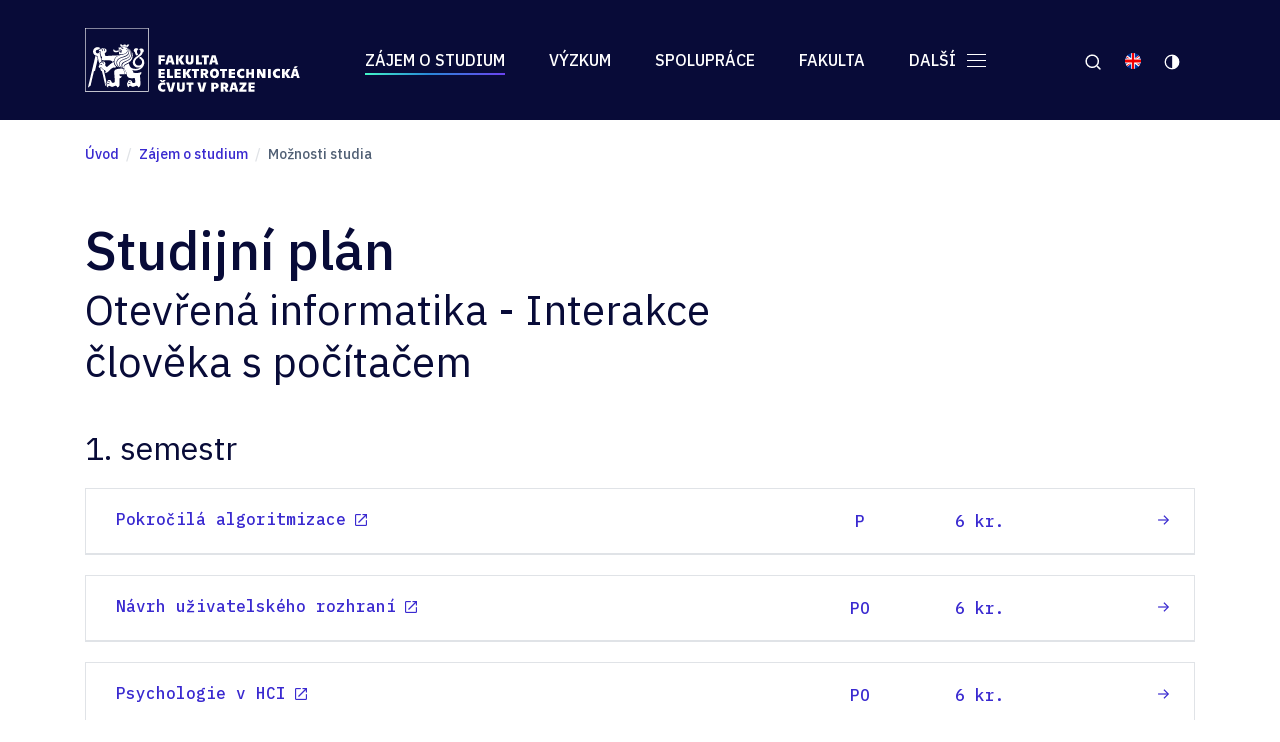

--- FILE ---
content_type: text/html; charset=UTF-8
request_url: https://fel.cvut.cz/cs/uchazeci/moznosti-studia/studijni-programy/studijni-plany/27371-otevrena-informatika-interakce-cloveka-s-pocitacem
body_size: 7940
content:
<!DOCTYPE html>
<!--[if lt IE 8 ]><html lang="cs" class="no-js ie ie7"> <![endif]-->
<!--[if lt IE 9 ]><html lang="cs" class="no-js ie ie8"> <![endif]-->
<!--[if lt IE 10 ]><html lang="cs" class="no-js ie ie9"> <![endif]-->
<!--[if (gte IE 10)|!(IE)]><!--><html lang="cs" class="no-js"> <!--<![endif]-->
	<head>
		<!-- META -->
																											
																													
	<title>Otevřená informatika - Interakce člověka s počítačem - FEL ČVUT</title>
	<meta name="viewport" content="width=device-width,initial-scale=1" />
<meta http-equiv="Content-Type" content="text/html; charset=utf-8" />
<meta http-equiv="x-ua-compatible" content="ie=edge" />
<meta name="author" content="portadesign.cz" />
<meta name="description" content="" />
<meta property="twitter:card" content="summary_large_image" />
<meta property="og:url" content="http://fel.cvut.cz/cs/uchazeci/moznosti-studia/studijni-programy/studijni-plany/27371-otevrena-informatika-interakce-cloveka-s-pocitacem" />
<meta property="og:title" content="Otevřená informatika - Interakce člověka s počítačem" />
<meta property="twitter:title" content="Otevřená informatika - Interakce člověka s počítačem" />


	

		<!-- Font -->
		<link rel="preconnect" href="https://fonts.googleapis.com">
		<link rel="preconnect" href="https://fonts.gstatic.com" crossorigin>
		<link href="https://fonts.googleapis.com/css2?family=IBM+Plex+Mono:wght@400;500&family=IBM+Plex+Sans:ital,wght@0,400;0,500;0,600;1,400;1,500&display=swap&subset=latin-ext" rel="stylesheet">

		<!-- CSS -->
				<link rel="stylesheet" type="text/css" href="/cookie/ccstyles.min.css?v2024_2">

					<link rel="stylesheet" href="/build/styles.56a5f15c.css">

					
		<link rel="apple-touch-icon" sizes="180x180" href="/favicon/apple-touch-icon.png">
<link rel="icon" type="image/png" sizes="32x32" href="/favicon/favicon-32x32.png">
<link rel="icon" type="image/png" sizes="16x16" href="/favicon/favicon-16x16.png">
<link rel="manifest" href="/favicon/site.webmanifest">
<link rel="mask-icon" href="/favicon/safari-pinned-tab.svg" color="#3a2ad0">
<link rel="shortcut icon" href="/favicon/favicon.ico">
<meta name="msapplication-TileColor" content="#3a2ad0">
<meta name="msapplication-config" content="/favicon/browserconfig.xml">
<meta name="theme-color" content="#3a2ad0">

	
<!-- Google Tag Manager -->
<script>
	window.dataLayer = window.dataLayer || [];

	function gtag() {
        window.dataLayer.push(arguments);
    }

    gtag('consent', 'default', {
        'ad_storage': 'denied',
        'analytics_storage': 'denied',
        'ad_user_data': 'denied',
        'ad_personalization': 'denied',
        'personalization_storage': 'denied',
        'wait_for_update': 1000
    });
</script>

<script>(function(w,d,s,l,i){w[l]=w[l]||[];w[l].push({'gtm.start':
			new Date().getTime(),event:'gtm.js'});var f=d.getElementsByTagName(s)[0],
		j=d.createElement(s),dl=l!='dataLayer'?'&l='+l:'';j.async=true;j.src=
		'https://www.googletagmanager.com/gtm.js?id='+i+dl;f.parentNode.insertBefore(j,f);
	})(window,document,'script','dataLayer','GTM-KF3974P');</script>
<!-- End Google Tag Manager -->
</head>
		<body class="responsibility-wrap">


<!-- Google Tag Manager (noscript) -->
<noscript>
	<iframe role="none" src="https://www.googletagmanager.com/ns.html?id=GTM-KF3974P" height="0" width="0" style="display:none;visibility:hidden"></iframe>
</noscript>
<!-- End Google Tag Manager (noscript) -->

		<script src="/color-theme/color-theme.js"></script>

		<div id="flash-messages">
			
		</div>

		<header class="header">
	<div class="container">
		<div class="row">
			<div class="col-12 header__col">
				<div class="menu-trigger">
				Menu
					<div class="hamburger hamburger--squeeze">
						<div class="hamburger__box">
							<div class="hamburger__inner"></div>
						</div>
					</div>
				</div>
				<a href="/cs" class="header-logo desktop-hidden" title="Úvod" target="_self">
					<img src="/static/images/felcvut-logo-cs.svg" class="header-logo__img header-logo__img--cs" alt="FEL ČVUT logo">
				</a>

				<div class="mobile-nav">
					<div class="header__inner mobile-nav__inner">
						<a href="/cs" class="header-logo mobile-hidden" title="Úvod" target="_self">
							<img src="/static/images/felcvut-logo-cs.svg" class="header-logo__img header-logo__img--cs" alt="FEL ČVUT logo">
						</a>
						<nav class="main-nav" role="navigation">
							<ul class="main-nav__list">
																																																																																																			<li class="main-nav__item dropdown dropdown--main dropdown--full dropdown--big">
											<a class="main-nav__link main-nav__link--active dropdown__trig" href="javascript:void(0);" title="Zájem o studium" target="_self" data-dropdown="menu-31">
												Zájem o studium
											</a>

											<div class="dropdown__menu" id="menu-31">
																									<div class="dropdown__inner">
																													<div class="dropdown__cols">
																																																		<div class="dropdown__col">
																		<div class="dropdown-nav">
																			<a class="dropdown-nav__title" href="/cs/uchazeci/moznosti-studia" title="Možnosti studia" target="_self">
																				Možnosti studia
																			</a>
																																							<ul class="dropdown-nav__list">
																																																																																								<li class="dropdown-nav__item">
																								<a class="dropdown-nav__link" href="/cs/uchazeci/moznosti-studia/bakalarske-studium" title="Bakalářské studium" target="_self">
																									Bakalářské studium
																								</a>
																							</li>
																																																																																																														<li class="dropdown-nav__item">
																								<a class="dropdown-nav__link" href="/cs/uchazeci/moznosti-studia/magisterske-studium" title="Magisterské studium" target="_self">
																									Magisterské studium
																								</a>
																							</li>
																																																																																																														<li class="dropdown-nav__item">
																								<a class="dropdown-nav__link" href="/cs/uchazeci/moznosti-studia/doktorske-studium" title="Doktorské studium" target="_self">
																									Doktorské studium
																								</a>
																							</li>
																																																																																																														<li class="dropdown-nav__item">
																								<a class="dropdown-nav__link" href="/cs/uchazeci/moznosti-studia/celozivotni-vzdelavani" title="Celoživotní vzdělávání" target="_self">
																									Celoživotní vzdělávání
																								</a>
																							</li>
																																																																																																														<li class="dropdown-nav__item">
																								<a class="dropdown-nav__link" href="/cs/uchazeci/moznosti-studia/prestup-na-fel" title="Přestup na FEL" target="_blank">
																									Přestup na FEL
																								</a>
																							</li>
																																																															</ul>
																																					</div>
																	</div>
																																																		<div class="dropdown__col">
																		<div class="dropdown-nav">
																			<a class="dropdown-nav__title" href="/cs/uchazeci/prijimaci-rizeni" title="Přijímací řízení" target="_self">
																				Přijímací řízení
																			</a>
																																							<ul class="dropdown-nav__list">
																																																																																								<li class="dropdown-nav__item">
																								<a class="dropdown-nav__link" href="/cs/uchazeci/prijimaci-rizeni/prijimaci-rizeni-krok-za-krokem" title="Jak se přihlásit" target="_self">
																									Jak se přihlásit
																								</a>
																							</li>
																																																																																																														<li class="dropdown-nav__item">
																								<a class="dropdown-nav__link" href="/cs/uchazeci/prijimaci-rizeni/podminky-prijeti" title="Podmínky přijetí" target="_self">
																									Podmínky přijetí
																								</a>
																							</li>
																																																																																																														<li class="dropdown-nav__item">
																								<a class="dropdown-nav__link" href="/cs/uchazeci/prijimaci-rizeni/prijimaci-zkouska" title="Přijímací zkouška" target="_self">
																									Přijímací zkouška
																								</a>
																							</li>
																																																																																																														<li class="dropdown-nav__item">
																								<a class="dropdown-nav__link" href="/cs/uchazeci/prijimaci-rizeni/pripravne-kurzy" title="Přípravné kurzy a materiály" target="_self">
																									Přípravné kurzy a materiály
																								</a>
																							</li>
																																																																																																														<li class="dropdown-nav__item">
																								<a class="dropdown-nav__link" href="/cs/uchazeci/prijimaci-rizeni/podat-prihlasku" title="Podat přihlášku" target="_blank">
																									Podat přihlášku
																								</a>
																							</li>
																																																																																																														<li class="dropdown-nav__item">
																								<a class="dropdown-nav__link" href="/cs/uchazeci/prijimaci-rizeni/mimoradna-motivacni-stipendia" title="Motivační stipendia" target="_self">
																									Motivační stipendia
																								</a>
																							</li>
																																																																																																														<li class="dropdown-nav__item">
																								<a class="dropdown-nav__link" href="/cs/uchazeci/prijimaci-rizeni/kontakt" title="Kontakt" target="_self">
																									Kontakt
																								</a>
																							</li>
																																																															</ul>
																																					</div>
																	</div>
																																																		<div class="dropdown__col">
																		<div class="dropdown-nav">
																			<a class="dropdown-nav__title" href="/cs/uchazeci/zivot-na-fel" title="Život na FEL" target="_self">
																				Život na FEL
																			</a>
																																							<ul class="dropdown-nav__list">
																																																																																								<li class="dropdown-nav__item">
																								<a class="dropdown-nav__link" href="/cs/uchazeci/zivot-na-fel/proc-studovat-fel" title="Proč studovat FEL" target="_self">
																									Proč studovat FEL
																								</a>
																							</li>
																																																																																																														<li class="dropdown-nav__item">
																								<a class="dropdown-nav__link" href="/cs/uchazeci/zivot-na-fel/pruvodce-prvakem" title="Průvodce prvákem" target="_self">
																									Průvodce prvákem
																								</a>
																							</li>
																																																																																																														<li class="dropdown-nav__item">
																								<a class="dropdown-nav__link" href="/cs/uchazeci/zivot-na-fel/pribehy-studentu" title="Studentské a absolventské příběhy" target="_self">
																									Studentské a absolventské příběhy
																								</a>
																							</li>
																																																																																																														<li class="dropdown-nav__item">
																								<a class="dropdown-nav__link" href="/cs/uchazeci/zivot-na-fel/video-prednasky" title="Video přednášky" target="_self">
																									Video přednášky
																								</a>
																							</li>
																																																																																																														<li class="dropdown-nav__item">
																								<a class="dropdown-nav__link" href="/cs/uchazeci/zivot-na-fel/studentske-spolky" title="Studentské spolky" target="_self">
																									Studentské spolky
																								</a>
																							</li>
																																																																																																														<li class="dropdown-nav__item">
																								<a class="dropdown-nav__link" href="/cs/uchazeci/zivot-na-fel/studium-se-specifickymi-potrebami" title="Studium se specifickými potřebami" target="_self">
																									Studium se specifickými potřebami
																								</a>
																							</li>
																																																															</ul>
																																					</div>
																	</div>
																																																		<div class="dropdown__col">
																		<div class="dropdown-nav">
																			<a class="dropdown-nav__title" href="/cs/uchazeci/akce" title="Akce" target="_self">
																				Akce
																			</a>
																																							<ul class="dropdown-nav__list">
																																																																																								<li class="dropdown-nav__item">
																								<a class="dropdown-nav__link" href="/cs/uchazeci/akce/dny-otevrenych-dveri" title="Dny otevřených dveří - bakalářské studium" target="_self">
																									Dny otevřených dveří - bakalářské studium
																								</a>
																							</li>
																																																																																																														<li class="dropdown-nav__item">
																								<a class="dropdown-nav__link" href="/cs/uchazeci/akce/den-otevrenych-dveri-magistersky" title="Dny otevřených dveří - magisterské studium" target="_self">
																									Dny otevřených dveří - magisterské studium
																								</a>
																							</li>
																																																																																																														<li class="dropdown-nav__item">
																								<a class="dropdown-nav__link" href="/cs/uchazeci/akce/dny-otevrenych-dveri-doktorske-studium" title="Dny otevřených dveří - doktorské studium" target="_self">
																									Dny otevřených dveří - doktorské studium
																								</a>
																							</li>
																																																																																																														<li class="dropdown-nav__item">
																								<a class="dropdown-nav__link" href="/cs/uchazeci/akce/souteze-a-olympiady" title="Soutěže a olympiády" target="_self">
																									Soutěže a olympiády
																								</a>
																							</li>
																																																															</ul>
																																					</div>
																	</div>
																															</div>
																											</div>
																																																		<div class="dropdown__foot">
														<a href="/cs/uchazeci" class="dropdown__foot-link" title="Vše pro uchazeče a uchazečky" target="_self">
															Vše pro uchazeče a uchazečky
														</a>
													</div>
																							</div>
										</li>
																																																	<li class="main-nav__item dropdown dropdown--main">
											<a class="main-nav__link dropdown__trig" href="javascript:void(0);" title="Výzkum" target="_self" data-dropdown="menu-32">
												Výzkum
											</a>

											<div class="dropdown__menu" id="menu-32">
																									<div class="dropdown__inner">
																													<div class="dropdown-nav">
																<ul class="dropdown-nav__list">
																																																																								<li class="dropdown-nav__item">
																				<a class="dropdown-nav__link" href="/cs/vyzkum/temata-vyzkumu" title="Témata výzkumu" target="_self">
																					Témata výzkumu
																				</a>
																			</li>
																																																																																										<li class="dropdown-nav__item">
																				<a class="dropdown-nav__link" href="/cs/vyzkum/vyzkumne-skupiny-a-laboratore" title="Výzkumné skupiny a laboratoře" target="_self">
																					Výzkumné skupiny a laboratoře
																				</a>
																			</li>
																																																																																										<li class="dropdown-nav__item">
																				<a class="dropdown-nav__link" href="/cs/vyzkum/vyzkumne-uspechy-a-oceneni" title="Naše úspěchy" target="_self">
																					Naše úspěchy
																				</a>
																			</li>
																																																																																										<li class="dropdown-nav__item">
																				<a class="dropdown-nav__link" href="/cs/vyzkum/videoprohlidky-laboratori" title="Videoprohlídky laboratoří" target="_self">
																					Videoprohlídky laboratoří
																				</a>
																			</li>
																																																																																										<li class="dropdown-nav__item">
																				<a class="dropdown-nav__link" href="/cs/vyzkum/doktorske-studium" title="Doktorské studium" target="_self">
																					Doktorské studium
																				</a>
																			</li>
																																																			</ul>
															</div>
																											</div>
																																																		<div class="dropdown__foot">
														<a href="/cs/vyzkum" class="dropdown__foot-link" title="Vše o výzkumu" target="_self">
															Vše o výzkumu
														</a>
													</div>
																							</div>
										</li>
																																																	<li class="main-nav__item dropdown dropdown--main">
											<a class="main-nav__link dropdown__trig" href="javascript:void(0);" title="Spolupráce" target="_self" data-dropdown="menu-33">
												Spolupráce
											</a>

											<div class="dropdown__menu" id="menu-33">
																									<div class="dropdown__inner">
																													<div class="dropdown-nav">
																<ul class="dropdown-nav__list">
																																																																								<li class="dropdown-nav__item">
																				<a class="dropdown-nav__link" href="/cs/spoluprace/pro-firmy" title="Pro firmy" target="_self">
																					Pro firmy
																				</a>
																			</li>
																																																																																										<li class="dropdown-nav__item">
																				<a class="dropdown-nav__link" href="/cs/spoluprace/pro-studujici" title="Pro studenty a studentky" target="_self">
																					Pro studenty a studentky
																				</a>
																			</li>
																																																																																										<li class="dropdown-nav__item">
																				<a class="dropdown-nav__link" href="/cs/spoluprace/fakultni-skoly" title="Fakultní střední školy" target="_self">
																					Fakultní střední školy
																				</a>
																			</li>
																																																																																																								</ul>
															</div>
																											</div>
																																																		<div class="dropdown__foot">
														<a href="/cs/spoluprace" class="dropdown__foot-link" title="Vše o spolupráci" target="_self">
															Vše o spolupráci
														</a>
													</div>
																							</div>
										</li>
																																																	<li class="main-nav__item dropdown dropdown--main dropdown--last">
											<a class="main-nav__link dropdown__trig" href="javascript:void(0);" title="Fakulta" target="_self" data-dropdown="menu-34">
												Fakulta
											</a>

											<div class="dropdown__menu" id="menu-34">
																									<div class="dropdown__inner">
																													<div class="dropdown-nav">
																<ul class="dropdown-nav__list">
																																																																								<li class="dropdown-nav__item">
																				<a class="dropdown-nav__link" href="/cs/fakulta/o-fakulte" title="O fakultě" target="_self">
																					O fakultě
																				</a>
																			</li>
																																																																																										<li class="dropdown-nav__item">
																				<a class="dropdown-nav__link" href="/cs/fakulta/lide" title="Lidé" target="_self">
																					Lidé
																				</a>
																			</li>
																																																																																										<li class="dropdown-nav__item">
																				<a class="dropdown-nav__link" href="/cs/fakulta/katedry" title="Katedry" target="_self">
																					Katedry
																				</a>
																			</li>
																																																																																										<li class="dropdown-nav__item">
																				<a class="dropdown-nav__link" href="/cs/fakulta/struktura-fakulty" title="Organizační struktura" target="_self">
																					Organizační struktura
																				</a>
																			</li>
																																																																																										<li class="dropdown-nav__item">
																				<a class="dropdown-nav__link" href="/cs/fakulta/informacni-deska" title="Informační deska" target="_self">
																					Informační deska
																				</a>
																			</li>
																																																																																										<li class="dropdown-nav__item">
																				<a class="dropdown-nav__link" href="/cs/fakulta/kariera" title="Kariéra" target="_self">
																					Kariéra
																				</a>
																			</li>
																																																																																										<li class="dropdown-nav__item">
																				<a class="dropdown-nav__link" href="/cs/fakulta/ombudsmanka" title="Ombudsmanka" target="_self">
																					Ombudsmanka
																				</a>
																			</li>
																																																																																										<li class="dropdown-nav__item">
																				<a class="dropdown-nav__link" href="/cs/fakulta/rovne-prilezitosti" title="Rovné příležitosti" target="_self">
																					Rovné příležitosti
																				</a>
																			</li>
																																																																																										<li class="dropdown-nav__item">
																				<a class="dropdown-nav__link" href="/cs/fakulta/kontakty" title="Kontakty" target="_self">
																					Kontakty
																				</a>
																			</li>
																																																																																										<li class="dropdown-nav__item">
																				<a class="dropdown-nav__link" href="/cs/fakulta/mapa-mistnosti-a-uceben" title="Mapa místností a učeben" target="_self">
																					Mapa místností a učeben
																				</a>
																			</li>
																																																			</ul>
															</div>
																											</div>
																																																		<div class="dropdown__foot">
														<a href="/cs/fakulta" class="dropdown__foot-link" title="Vše o fakultě" target="_self">
															Vše o fakultě
														</a>
													</div>
																							</div>
										</li>
																			
																			<li class="main-nav__item dropdown dropdown--service">
											<a href="javascript:void(0);" class="service-nav__link dropdown__trig" title="Menu" target="_self" data-dropdown="servisni-menu">
												Další
												<div class="hamburger hamburger--squeeze">
													<div class="hamburger__box">
														<div class="hamburger__inner"></div>
													</div>
												</div>
											</a>

											<div class="dropdown__menu" id="servisni-menu">
												<div class="dropdown__inner">
													<div class="dropdown__cols">
																																												<div class="dropdown__col">
																<div class="dropdown-nav">
																	<a class="dropdown-nav__title" href="/cs/aktualne" title="Aktuálně" target="_self">
																		Aktuálně
																	</a>
																																			<ul class="dropdown-nav__list">
																																																											<li class="dropdown-nav__item">
																					<a class="dropdown-nav__link" href="/cs/aktualne/novinky" title="Novinky" target="_self">
																						Novinky
																					</a>
																				</li>
																																																											<li class="dropdown-nav__item">
																					<a class="dropdown-nav__link" href="/cs/aktualne/akce" title="Akce" target="_self">
																						Akce
																					</a>
																				</li>
																																																											<li class="dropdown-nav__item">
																					<a class="dropdown-nav__link" href="/cs/aktualne/mediateka" title="Fotogalerie" target="_self">
																						Fotogalerie
																					</a>
																				</li>
																																					</ul>
																																	</div>
															</div>
																																												<div class="dropdown__col">
																<div class="dropdown-nav">
																	<a class="dropdown-nav__title" href="/cs/informacni-servis" title="Informační servis" target="_self">
																		Informační servis
																	</a>
																																			<ul class="dropdown-nav__list">
																																																											<li class="dropdown-nav__item">
																					<a class="dropdown-nav__link" href="/cs/informacni-servis/pro-media" title="Pro média" target="_self">
																						Pro média
																					</a>
																				</li>
																																																											<li class="dropdown-nav__item">
																					<a class="dropdown-nav__link" href="/cs/informacni-servis/pro-vyucujici" title="Pro zaměstnance" target="_blank">
																						Pro zaměstnance
																					</a>
																				</li>
																																																											<li class="dropdown-nav__item">
																					<a class="dropdown-nav__link" href="/cs/informacni-servis/pro-studujici" title="Pro studující" target="_blank">
																						Pro studující
																					</a>
																				</li>
																																																											<li class="dropdown-nav__item">
																					<a class="dropdown-nav__link" href="/cs/informacni-servis/pro-absolventy" title="Pro absolventy" target="_blank">
																						Pro absolventy
																					</a>
																				</li>
																																					</ul>
																																	</div>
															</div>
																											</div>
												</div>
											</div>
										</li>
									
																							</ul>
						</nav>
						<nav class="service-nav">
							<ul class="service-nav__list">
								<li class="service-nav__item dropdown dropdown--search">
									<a href="javascript:void(0);" class="service-nav__link dropdown__trig search-trigger" title="Hledat" target="_self" data-dropdown="hledat">
										<div class="dropdown__trig-icon">
											<svg class="icon icon-search">
												<use xlink:href="/static/svg/svg-sprite.svg#icon-search" />
											</svg>
										</div>
									</a>
								</li>
								
				
															
									<li class="service-nav__item">
						<a href="/en/admissions/study-options/study-programs/study-plans/27371-open-informatics-human-computer-interaction" class="service-nav__link" title="EN" target="_self">
							<img src="/static/svg/en.svg" alt="EN" class="icon icon-flag">
						</a>
					</li>
				
						
										<li class="service-nav__item dropdown dropdown--service dropdown--color-theme mobile-hidden">
		<a href="#" class="service-nav__link color-theme__trig dropdown__trig" title="label_color_theme" target="_self" data-dropdown="barevny-rezim">
			<div class="dropdown__trig-icon">
				<svg class="icon icon-auto">
					<use xlink:href="/static/svg/svg-sprite.svg#icon-auto" />
				</svg>
			</div>
		</a>

		<div class="dropdown__menu" id="barevny-rezim">
			<div class="dropdown__inner">
				<div class="dropdown-nav">
					<ul class="dropdown-nav__list">
						<li class="dropdown-nav__item">
							<a href="#" class="dropdown-nav__link color-theme-switch color-theme__switch" data-theme="theme-dark" title="Tmavý režim" target="_self">
								Tmavý režim
							</a>
						</li>
						<li class="dropdown-nav__item">
							<a href="#" class="dropdown-nav__link color-theme-switch color-theme__switch" data-theme="theme-light" title="Světlý režim" target="_self">
								Světlý režim
							</a>
						</li>
						<li class="dropdown-nav__item">
							<a href="#" class="dropdown-nav__link color-theme-switch color-theme__switch" data-theme="theme-auto" title="Dle sytému" target="_self">
								Dle sytému
							</a>
						</li>
					</ul>
				</div>
			</div>
		</div>
	</li>
							</ul>
						</nav>

						<div class="mobile-nav__search desktop-hidden">
															


<form method="get" class="form--std" data-persist="data-persist" id="search-form" action="/cs/vysledky-vyhledavani">

			<div class="form-cell form-search">
		<div class="form-search__input-wrap">
			<input type="text" id="query-mobile" name="query" class="form-input form-search__input" aria-label="label_search_query" />
			<button type="submit" class="form-search__btn form-btn">
				<svg class="icon icon-search">
					<use xlink:href="/static/svg/svg-sprite.svg#icon-search" />
				</svg>
			</button>
		</div>
	</div>

</form>													</div>

						<div class="mobile-nav__social social-nav social-nav--header desktop-hidden">
							<ul class="social-nav__list">
																																												<li class="social-nav__item">
											<a href="https://twitter.com/cvutfel?lang=cs" class="social-nav__link" title="Twitter" target="_blank">
												<svg class="icon icon-twitter">
													<use xlink:href="/static/svg/svg-sprite-contact.svg#icon-twitter" />
												</svg>
											</a>
										</li>
																			<li class="social-nav__item">
											<a href="https://www.facebook.com/CVUTFEL/" class="social-nav__link" title="Facebook" target="_blank">
												<svg class="icon icon-facebook">
													<use xlink:href="/static/svg/svg-sprite-contact.svg#icon-facebook" />
												</svg>
											</a>
										</li>
																			<li class="social-nav__item">
											<a href="https://www.instagram.com/cvutfelpraha/" class="social-nav__link" title="Instagram" target="_blank">
												<svg class="icon icon-instagram">
													<use xlink:href="/static/svg/svg-sprite-contact.svg#icon-instagram" />
												</svg>
											</a>
										</li>
																			<li class="social-nav__item">
											<a href="https://www.linkedin.com/school/cvutfel/" class="social-nav__link" title="LinkedIn" target="_blank">
												<svg class="icon icon-linkedin">
													<use xlink:href="/static/svg/svg-sprite-contact.svg#icon-linkedin" />
												</svg>
											</a>
										</li>
																			<li class="social-nav__item">
											<a href="https://www.youtube.com/user/CVUTFEL" class="social-nav__link" title="Youtube" target="_blank">
												<svg class="icon icon-youtube">
													<use xlink:href="/static/svg/svg-sprite-contact.svg#icon-youtube" />
												</svg>
											</a>
										</li>
																																</ul>
						</div>
					</div>
					
				
															
									<a href="/en/admissions/study-options/study-programs/study-plans/27371-open-informatics-human-computer-interaction" class="mobile-nav__lng desktop-hidden" title="EN" target="_self">
						<img src="/static/svg/en.svg" alt="EN" class="icon icon-flag">
					</a>
				
						
							<a href="#" class="mobile-nav__color-theme color-theme__trig dropdown__trig desktop-hidden" title="label_color_theme" target="_self" data-dropdown="barevny-rezim-mobil">
		<div class="dropdown__trig-icon">
			<svg class="icon icon-auto">
				<use xlink:href="/static/svg/svg-sprite.svg#icon-auto" />
			</svg>
		</div>
	</a>

	<div class="dropdown__menu mobile-nav__dropdown-menu" id="barevny-rezim-mobil">
		<div class="dropdown__inner">
			<div class="dropdown-nav">
				<ul class="dropdown-nav__list">
					<li class="dropdown-nav__item">
						<a href="#" class="dropdown-nav__link color-theme-switch color-theme__switch" data-theme="theme-dark" title="Tmavý režim" target="_self">
							Tmavý režim
						</a>
					</li>
					<li class="dropdown-nav__item">
						<a href="#" class="dropdown-nav__link color-theme-switch color-theme__switch" data-theme="theme-light" title="Světlý režim" target="_self">
							Světlý režim
						</a>
					</li>
					<li class="dropdown-nav__item">
						<a href="#" class="dropdown-nav__link color-theme-switch color-theme__switch" data-theme="theme-auto" title="Dle sytému" target="_self">
							Dle sytému
						</a>
					</li>
				</ul>
			</div>
		</div>
	</div>
				</div>
			</div>
		</div>
	</div>
	<div class="dropdown__menu dropdown__menu--search search-dropdown" id="hledat">
		<div class="container">
			<div class="row">
				<div class="col-12">
											


<form method="get" class="form--std" data-persist="data-persist" id="search-form" action="/cs/vysledky-vyhledavani">

	<div class="search search--header">
					<p class="search__title">Vyhledávání</p>
				<div class="search__inner">
			<input type="text" id="searchQuery" name="query" class="search__input" aria-label="label_search_query" />
			<button type="submit" id="submit-search-form" name="submit" class="btn search__btn">Hledat</button>
		</div>
	</div>

	
</form>									</div>
			</div>
		</div>
	</div>
</header>
		
													
				
																					<div class="breadcrumb">
		<div class="container">
			<div class="row">
				<div class="col-12">
					<ul class="breadcrumb__list">
																								
						
																					<li class="breadcrumb__item" itemprop="itemListElement" itemscope itemtype="https://schema.org/ListItem">
									<a class="breadcrumb__link" itemprop="item" href="/cs" title="Úvod" target="_self">
										<span itemprop="name">
											Úvod
										</span>
										<meta itemprop="position" content="1">
									</a>
								</li>
																												<li class="breadcrumb__item" itemprop="itemListElement" itemscope itemtype="https://schema.org/ListItem">
									<a class="breadcrumb__link" itemprop="item" href="/cs/uchazeci" title="Zájem o studium" target="_self">
										<span itemprop="name">
											Zájem o studium
										</span>
										<meta itemprop="position" content="2">
									</a>
								</li>
																												<li class="breadcrumb__item" itemprop="itemListElement" itemscope itemtype="https://schema.org/ListItem">
									<span itemprop="name">
										Možnosti studia
									</span>
									<meta itemprop="position" content="3">
								</li>
																		</ul>
				</div>
			</div>
		</div>
	</div>

				
		
<main class="content">
	<section class="block block--first block--last">
		<div class="container article">
			<div class="row">
				<div class="col-xl-8 col-lg-10">
					<div class="page-head">
						<p class="page-head__suptitle">
							Studijní plán
						</p>
						<h1 class="page-head__title text-light">
							Otevřená informatika - Interakce člověka s&nbsp;počítačem
						</h1>
					</div>
				</div>
			</div>
		</div>
		<div class="container article">

			
																									<div class="row article-row">
	<div class="col-12">
					<h2>1. semestr</h2>
				<div class="link-list">
																																															<div class="link link--small link--course">
	<a class="link__inner" href="http://bilakniha.cvut.cz/cs/predmet4684006.html" title="Pokročilá algoritmizace" target="_blank">
		<h3 class="link__title">Pokročilá algoritmizace</h3>
		<svg class="icon icon-arrow-right link__arrow-icon">
			<use xlink:href="/static/svg/svg-sprite.svg#icon-arrow-right"/>
		</svg>

															
		<div class="link__labels">
			<span class="link__label">
														P
																	</span>

			<span class="link__label">
				6 kr.
			</span>
		</div>

	
		
			</a>
</div>																																																																												<div class="link link--small link--course">
	<a class="link__inner" href="http://bilakniha.cvut.cz/cs/predmet4698506.html" title="Návrh uživatelského rozhraní" target="_blank">
		<h3 class="link__title">Návrh uživatelského rozhraní</h3>
		<svg class="icon icon-arrow-right link__arrow-icon">
			<use xlink:href="/static/svg/svg-sprite.svg#icon-arrow-right"/>
		</svg>

															
		<div class="link__labels">
			<span class="link__label">
														PO
																	</span>

			<span class="link__label">
				6 kr.
			</span>
		</div>

	
		
			</a>
</div>																																			<div class="link link--small link--course">
	<a class="link__inner" href="http://bilakniha.cvut.cz/cs/predmet5206106.html" title="Psychologie v HCI" target="_blank">
		<h3 class="link__title">Psychologie v&nbsp;HCI</h3>
		<svg class="icon icon-arrow-right link__arrow-icon">
			<use xlink:href="/static/svg/svg-sprite.svg#icon-arrow-right"/>
		</svg>

															
		<div class="link__labels">
			<span class="link__label">
														PO
																	</span>

			<span class="link__label">
				6 kr.
			</span>
		</div>

	
		
			</a>
</div>																																																																																			<div class="link link--small link--course">
	<a class="link__inner" href="http://bilakniha.cvut.cz/cs/predmet5267506.html" title="Bezpečnost práce v elektrotechnice pro magistry" target="_blank">
		<h3 class="link__title">Bezpečnost práce v&nbsp;elektrotechnice pro magistry</h3>
		<svg class="icon icon-arrow-right link__arrow-icon">
			<use xlink:href="/static/svg/svg-sprite.svg#icon-arrow-right"/>
		</svg>

															
		<div class="link__labels">
			<span class="link__label">
														P
																	</span>

			<span class="link__label">
				0 kr.
			</span>
		</div>

	
		
			</a>
</div>																																																																						<div class="link link--small link--course">
	<a class="link__inner" href="https://intranet.fel.cvut.cz/cz/education/volitelne-predmety.html" title="Volitelné odborné předměty" target="_blank">
		<h3 class="link__title">Volitelné odborné předměty</h3>
		<svg class="icon icon-arrow-right link__arrow-icon">
			<use xlink:href="/static/svg/svg-sprite.svg#icon-arrow-right"/>
		</svg>

																							<div class="link__labels">
				<span class="link__label">
																	V
																					</span>
				<span class="link__label">
					12 kr.
				</span>
			</div>
		
		
			</a>
</div>																											</div>
	</div>
</div>																				<div class="row article-row">
	<div class="col-12">
					<h2>2. semestr</h2>
				<div class="link-list">
																																															<div class="link link--small link--course">
	<a class="link__inner" href="http://bilakniha.cvut.cz/cs/predmet4670806.html" title="Kombinatorická optimalizace" target="_blank">
		<h3 class="link__title">Kombinatorická optimalizace</h3>
		<svg class="icon icon-arrow-right link__arrow-icon">
			<use xlink:href="/static/svg/svg-sprite.svg#icon-arrow-right"/>
		</svg>

															
		<div class="link__labels">
			<span class="link__label">
														P
																	</span>

			<span class="link__label">
				6 kr.
			</span>
		</div>

	
		
			</a>
</div>																																			<div class="link link--small link--course">
	<a class="link__inner" href="http://bilakniha.cvut.cz/cs/predmet4695106.html" title="Teorie algoritmů" target="_blank">
		<h3 class="link__title">Teorie algoritmů</h3>
		<svg class="icon icon-arrow-right link__arrow-icon">
			<use xlink:href="/static/svg/svg-sprite.svg#icon-arrow-right"/>
		</svg>

															
		<div class="link__labels">
			<span class="link__label">
														P
																	</span>

			<span class="link__label">
				6 kr.
			</span>
		</div>

	
		
			</a>
</div>																																																																												<div class="link link--small link--course">
	<a class="link__inner" href="http://bilakniha.cvut.cz/cs/predmet4700006.html" title="Prostorová tvorba" target="_blank">
		<h3 class="link__title">Prostorová tvorba</h3>
		<svg class="icon icon-arrow-right link__arrow-icon">
			<use xlink:href="/static/svg/svg-sprite.svg#icon-arrow-right"/>
		</svg>

															
		<div class="link__labels">
			<span class="link__label">
														PO
																	</span>

			<span class="link__label">
				6 kr.
			</span>
		</div>

	
		
			</a>
</div>																																			<div class="link link--small link--course">
	<a class="link__inner" href="http://bilakniha.cvut.cz/cs/predmet4699806.html" title="Vizualizace" target="_blank">
		<h3 class="link__title">Vizualizace</h3>
		<svg class="icon icon-arrow-right link__arrow-icon">
			<use xlink:href="/static/svg/svg-sprite.svg#icon-arrow-right"/>
		</svg>

															
		<div class="link__labels">
			<span class="link__label">
														PO
																	</span>

			<span class="link__label">
				6 kr.
			</span>
		</div>

	
		
			</a>
</div>																																																																																																		<div class="link link--small link--course">
	<a class="link__inner" href="https://intranet.fel.cvut.cz/cz/education/volitelne-predmety.html" title="Volitelné odborné předměty" target="_blank">
		<h3 class="link__title">Volitelné odborné předměty</h3>
		<svg class="icon icon-arrow-right link__arrow-icon">
			<use xlink:href="/static/svg/svg-sprite.svg#icon-arrow-right"/>
		</svg>

																							<div class="link__labels">
				<span class="link__label">
																	V
																					</span>
				<span class="link__label">
					6 kr.
				</span>
			</div>
		
		
			</a>
</div>																											</div>
	</div>
</div>																				<div class="row article-row">
	<div class="col-12">
					<h2>3. semestr</h2>
				<div class="link-list">
																																															<div class="link link--small link--course">
	<a class="link__inner" href="http://bilakniha.cvut.cz/cs/predmet4697506.html" title="Softwarový nebo výzkumný projekt" target="_blank">
		<h3 class="link__title">Softwarový nebo výzkumný projekt</h3>
		<svg class="icon icon-arrow-right link__arrow-icon">
			<use xlink:href="/static/svg/svg-sprite.svg#icon-arrow-right"/>
		</svg>

															
		<div class="link__labels">
			<span class="link__label">
														P
																	</span>

			<span class="link__label">
				6 kr.
			</span>
		</div>

	
		
			</a>
</div>																																																																												<div class="link link--small link--course">
	<a class="link__inner" href="http://bilakniha.cvut.cz/cs/predmet4702306.html" title="Statistická analýza dat" target="_blank">
		<h3 class="link__title">Statistická analýza dat</h3>
		<svg class="icon icon-arrow-right link__arrow-icon">
			<use xlink:href="/static/svg/svg-sprite.svg#icon-arrow-right"/>
		</svg>

															
		<div class="link__labels">
			<span class="link__label">
														PO
																	</span>

			<span class="link__label">
				6 kr.
			</span>
		</div>

	
		
			</a>
</div>																																			<div class="link link--small link--course">
	<a class="link__inner" href="http://bilakniha.cvut.cz/cs/predmet4701706.html" title="Zajištění kvality software" target="_blank">
		<h3 class="link__title">Zajištění kvality software</h3>
		<svg class="icon icon-arrow-right link__arrow-icon">
			<use xlink:href="/static/svg/svg-sprite.svg#icon-arrow-right"/>
		</svg>

															
		<div class="link__labels">
			<span class="link__label">
														PO
																	</span>

			<span class="link__label">
				6 kr.
			</span>
		</div>

	
		
			</a>
</div>																																																																																																		<div class="link link--small link--course">
	<a class="link__inner" href="https://intranet.fel.cvut.cz/cz/education/volitelne-predmety.html" title="Volitelné odborné předměty" target="_blank">
		<h3 class="link__title">Volitelné odborné předměty</h3>
		<svg class="icon icon-arrow-right link__arrow-icon">
			<use xlink:href="/static/svg/svg-sprite.svg#icon-arrow-right"/>
		</svg>

																							<div class="link__labels">
				<span class="link__label">
																	V
																					</span>
				<span class="link__label">
					12 kr.
				</span>
			</div>
		
		
			</a>
</div>																											</div>
	</div>
</div>																				<div class="row article-row">
	<div class="col-12">
					<h2>4. semestr</h2>
				<div class="link-list">
																																															<div class="link link--small link--course">
	<a class="link__inner" href="http://bilakniha.cvut.cz/cs/predmet4749806.html" title="Diplomová práce - Diploma Thesis" target="_blank">
		<h3 class="link__title">Diplomová práce - Diploma Thesis</h3>
		<svg class="icon icon-arrow-right link__arrow-icon">
			<use xlink:href="/static/svg/svg-sprite.svg#icon-arrow-right"/>
		</svg>

															
		<div class="link__labels">
			<span class="link__label">
														P
																	</span>

			<span class="link__label">
				25 kr.
			</span>
		</div>

	
		
			</a>
</div>																																																																																																																							<div class="link link--small link--course">
	<a class="link__inner" href="https://intranet.fel.cvut.cz/cz/education/volitelne-predmety.html" title="Volitelné odborné předměty" target="_blank">
		<h3 class="link__title">Volitelné odborné předměty</h3>
		<svg class="icon icon-arrow-right link__arrow-icon">
			<use xlink:href="/static/svg/svg-sprite.svg#icon-arrow-right"/>
		</svg>

																							<div class="link__labels">
				<span class="link__label">
																	V
																					</span>
				<span class="link__label">
					5 kr.
				</span>
			</div>
		
		
			</a>
</div>																											</div>
	</div>
</div>									
									</div>
	</section>
</main>



					
<div class="responsibility">
	<div class="container">
		<div class="row">
			<div class="col-12">
				<p class="responsibility__text">
															Za stránku zodpovídá: <a class="responsibility__link" href="/cs/fakulta/lide/767-radovan-suk" title="Ing. Mgr. Radovan Suk" target="_self">Ing. Mgr. Radovan Suk</a>
				</p>
			</div>
		</div>
	</div>
</div>		
				
		
<footer class="footer">
	<div class="footer__content">
		<div class="container">
			<div class="row">
				<div class="col-xl-auto col-12">
					<div class="footer-logo">
						<a href="/cs" title="Úvod" target="_self">
							<img src="/static/images/felcvut-logo-cs.svg" class="footer-logo__img footer-logo__img--cs" alt="FEL ČVUT logo">
						</a>
					</div>
				</div>
				<div class="col">
					<div class="footer-nav footer-nav--main">
						<ul class="footer-nav__list">
																								<li class="footer-nav__item">
													
			
										
		<a href="/cs/uchazeci" target="_self" title="Zájem o studium" class="footer-nav__link">Zájem o studium</a>
										</li>
																																<li class="footer-nav__item">
													
			
										
		<a href="/cs/vyzkum" target="_self" title="Výzkum" class="footer-nav__link">Výzkum</a>
										</li>
																																<li class="footer-nav__item">
													
			
										
		<a href="/cs/spoluprace" target="_self" title="Spolupráce" class="footer-nav__link">Spolupráce</a>
										</li>
																																<li class="footer-nav__item">
													
			
										
		<a href="/cs/fakulta" target="_self" title="Fakulta" class="footer-nav__link">Fakulta</a>
										</li>
																																<li class="footer-nav__item">
													
			
										
		<a href="/cs/aktualne" target="_self" title="Aktuálně" class="footer-nav__link">Aktuálně</a>
										</li>
																																<li class="footer-nav__item">
													
			
										
		<a href="/cs/informacni-servis/pro-media" target="_self" title="Pro média" class="footer-nav__link">Pro média</a>
										</li>
																																<li class="footer-nav__item">
													
			
										
		<a href="/cs/fakulta/kontakty" target="_self" title="Kontakty" class="footer-nav__link">Kontakty</a>
										</li>
																					</ul>
					</div>
				</div>
				<div class="col-lg-auto col-12">
					<div class="social-nav">
						<ul class="social-nav__list">
																																										<li class="social-nav__item">
											<a href="https://twitter.com/cvutfel?lang=cs" class="social-nav__link" title="Twitter" target="_blank">
												<svg class="icon icon-twitter">
													<use xlink:href="/static/svg/svg-sprite-contact.svg#icon-twitter" />
												</svg>
											</a>
										</li>
																			<li class="social-nav__item">
											<a href="https://www.facebook.com/CVUTFEL/" class="social-nav__link" title="Facebook" target="_blank">
												<svg class="icon icon-facebook">
													<use xlink:href="/static/svg/svg-sprite-contact.svg#icon-facebook" />
												</svg>
											</a>
										</li>
																			<li class="social-nav__item">
											<a href="https://www.instagram.com/cvutfelpraha/" class="social-nav__link" title="Instagram" target="_blank">
												<svg class="icon icon-instagram">
													<use xlink:href="/static/svg/svg-sprite-contact.svg#icon-instagram" />
												</svg>
											</a>
										</li>
																			<li class="social-nav__item">
											<a href="https://www.linkedin.com/school/cvutfel/" class="social-nav__link" title="LinkedIn" target="_blank">
												<svg class="icon icon-linkedin">
													<use xlink:href="/static/svg/svg-sprite-contact.svg#icon-linkedin" />
												</svg>
											</a>
										</li>
																			<li class="social-nav__item">
											<a href="https://www.youtube.com/user/CVUTFEL" class="social-nav__link" title="Youtube" target="_blank">
												<svg class="icon icon-youtube">
													<use xlink:href="/static/svg/svg-sprite-contact.svg#icon-youtube" />
												</svg>
											</a>
										</li>
																							</ul>
					</div>
				</div>
			</div>
		</div>
	</div>
	<div class="footer__copy">
		<div class="container">
			<div class="row">
				<div class="col">
					<div class="footer-nav footer-nav--small m-t-0">
						<ul class="footer-nav__list">
																								<li class="footer-nav__item">
													
			
										
		<a href="https://www.cvut.cz/" target="_self" title="Web ČVUT" class="footer-nav__link">Web ČVUT</a>
										</li>
																																<li class="footer-nav__item">
													
			
										
		<a href="/cs/prohlaseni-o-pristupnosti" target="_self" title="Prohlášení o přístupnosti" class="footer-nav__link">Prohlášení o přístupnosti</a>
										</li>
																																<li class="footer-nav__item">
													
			
										
		<a href="/cs/ochrana-osobnich-udaju" target="_self" title="Ochrana osobních údajů" class="footer-nav__link">Ochrana osobních údajů</a>
										</li>
																																<li class="footer-nav__item">
													
			
										
		<a href="https://svti.fel.cvut.cz/cz/" target="_self" title="Technická podpora " class="footer-nav__link">Technická podpora </a>
										</li>
																					</ul>
					</div>
				</div>
				<div class="col-md-auto col-12">
					<p class="footer__copy-text">
						@2026 FEL ČVUT
					</p>
				</div>
			</div>
		</div>
	</div>
</footer>

						
		
<div class="newsletter newsletter--footer fixed-newsletter">
	<a href="javascript:void(0);" class="content-hidden" id="newsletter" name="newsletter" target="_self" aria-label="Newsletter"></a>
	<div class="fixed-newsletter__content">
		<div class="container">
			<div class="row">
				<div class="col-12">
					<div class="newsletter__inner">
						<img role="presentation" src="/static/images/newsletter-footer-bg.svg" class="newsletter__bg">
						<div class="row">
							<div class="col-xl-2 col-12">
								<div class="newsletter__title-wrap">
									<h2 class="newsletter__title">
																					Mějte přehled
																			</h2>
								</div>
							</div>
							<div class="col-xl-8 col-12">
																	<div class="newsletter-form">
										<div class="newsletter-form-wrapper" data-form-id="newsletter-form-footer">
													
	
	<form name="newsletter_form" method="post" novalidate="novalidate" class="ajax newsletter-form__form newsleter-form--extra" allow-multiple-submissions="allow-multiple-submissions" action="/cs/newsletter-subscribe">

	<div class="newsletter-form__cell">
		<input type="email" id="newsletter_form_email_newsletter-form-footer" name="newsletter_form[email]" required="required" class="newsletter-form__input newsletter-form__email" placeholder="Váš e-mail*" />
		
	</div>

	<div class="newsletter-form__extra hidden">
		<div class="newsletter-form__cell-list m-b-1">
			<div class="newsletter-form__cell">
				<input type="text" id="newsletter_form_firstName_newsletter-form-footer" name="newsletter_form[firstName]" class="newsletter-form__input extra" placeholder="Jméno" />
				
			</div>
			<div class="newsletter-form__cell">
				<input type="text" id="newsletter_form_lastName_newsletter-form-footer" name="newsletter_form[lastName]" class="newsletter-form__input extra" placeholder="Příjmení" />
				
			</div>
		</div>

						
					<div class="form-cell">
				<label class="form-label">Váš vztah k FELu*</label>
				<div class="form-check-set">
											<div class="form-check">
							<input type="radio" id="newsletter_form_relationToFel_0_newsletter-form-footer" name="newsletter_form[relationToFel]" required="required" class="form-check__input newsletter-form__radio-parent" value="ce0edd53e9" />
							<label class="form-check__label" for="newsletter_form_relationToFel_0_newsletter-form-footer">Absolvent/ka FEL</label>
						</div>
											<div class="form-check">
							<input type="radio" id="newsletter_form_relationToFel_1_newsletter-form-footer" name="newsletter_form[relationToFel]" required="required" class="form-check__input newsletter-form__radio-parent" value="49e73b3e57" />
							<label class="form-check__label" for="newsletter_form_relationToFel_1_newsletter-form-footer">Zájemce o studium</label>
						</div>
											<div class="form-check">
							<input type="radio" id="newsletter_form_relationToFel_2_newsletter-form-footer" name="newsletter_form[relationToFel]" required="required" class="form-check__input newsletter-form__radio-parent" value="7172712482" />
							<label class="form-check__label" for="newsletter_form_relationToFel_2_newsletter-form-footer">Partneři, média</label>
						</div>
									</div>
				
			</div>
		
		<div class="newsletter-form__extra-hidden-cells m-b-1-5">
							<div class="newsletter-form__extra-hidden-cell form-cell hidden" data-id="49e73b3e57">
					<label class="form-label newsletter-form__extra-hidden-title">
						Chci studovat od roku

					</label>
					<div class="form-check-set">
													<div class="form-check">
								<input type="radio" id="newsletter_form_studyFrom_0_newsletter-form-footer" name="newsletter_form[studyFrom]" class="form-check__input newsletter-form__extra-hidden-input" value="53e262deb2" />
								<label class="form-check__label" for="newsletter_form_studyFrom_0_newsletter-form-footer">2024</label>
							</div>
													<div class="form-check">
								<input type="radio" id="newsletter_form_studyFrom_1_newsletter-form-footer" name="newsletter_form[studyFrom]" class="form-check__input newsletter-form__extra-hidden-input" value="a537d40111" />
								<label class="form-check__label" for="newsletter_form_studyFrom_1_newsletter-form-footer">2025</label>
							</div>
													<div class="form-check">
								<input type="radio" id="newsletter_form_studyFrom_2_newsletter-form-footer" name="newsletter_form[studyFrom]" class="form-check__input newsletter-form__extra-hidden-input" value="540b9aaa95" />
								<label class="form-check__label" for="newsletter_form_studyFrom_2_newsletter-form-footer">2026 a později</label>
							</div>
											</div>
					
				</div>
			
							<div class="newsletter-form__extra-hidden-cell form-cell hidden" data-id="7172712482">
					<label class="form-label newsletter-form__extra-hidden-title">
						Společnost
					</label>
					<input type="text" id="newsletter_form_company_newsletter-form-footer" name="newsletter_form[company]" placeholder="Firma" class="newsletter-form__input newsletter-form__extra-hidden-input" data-id="7172712482" />
					
				</div>
					</div>

		<button title="Přihlásit se k odběru" aria-label="Přihlásit se k odběru" type="submit" id="newsletter_form_submit_newsletter-form-footer" name="newsletter_form[submit]" class="btn">
			Přihlásit se k odběru
		</button>
	</div>

	<input type="hidden" id="newsletter_form_formId" name="newsletter_form[formId]" value="newsletter-form-footer" />
	<input type="hidden" id="newsletter_form__token" name="newsletter_form[_token]" value="f24b4f6.htFJgUtPqIoByv_wpG71ixlq8zFghA9rAJRnWf8DlLI.t7cm5DE128Mw_J6__h3F320uxVNV0EopWc49F6Vz7YLo_BjIAhrv6FT_vg" />

	</form>
										</div>
										<div class="newsletter-form__text">
																							<p>
													Nechte nám na sebe kontakt. Pošleme vám důležité termíny i&nbsp;nejaktuálnější info k&nbsp;přijímačkám a&nbsp;ke studiu. Připojíme taky rady a&nbsp;tipy našich studujících.
												</p>
																																		Odesláním souhlasíte se <a href="/cs/ochrana-osobnich-udaju">zpracováním osobních údajů </a>
																					</div>
									</div>
															</div>
						</div>
					</div>
				</div>
			</div>
		</div>
	</div>
</div>

		
		<!-- JS -->
							<script>const ccnstL='/cs/ochrana-osobnich-udaju',ccnstLang='cs';</script>
			<script defer src="/cookie/ccbundle.min.js?v2024_2"></script>
		
					<script src="/build/runtime.6b36b704.js" defer preload></script><script src="/build/553.860a9cd1.js" defer preload></script><script src="/build/755.a3830684.js" defer preload></script><script src="/build/scripts.5c4e557e.js" defer preload></script>
			<script src="/build/forms.412f7e27.js" defer preload></script>
		
					
		
		<div class="loader-overlay"><div class="loader-box"><div class="loader"></div></div></div>
	</body>
</html>


--- FILE ---
content_type: application/javascript
request_url: https://fel.cvut.cz/build/427.080907f9.js
body_size: 2232
content:
"use strict";(self.webpackChunkporta_frontend_starter_kit=self.webpackChunkporta_frontend_starter_kit||[]).push([[427,659],{5427:function(__unused_webpack_module,__webpack_exports__,__webpack_require__){__webpack_require__.r(__webpack_exports__),__webpack_require__.d(__webpack_exports__,{ajax:function(){return ajax}});var jquery__WEBPACK_IMPORTED_MODULE_0__=__webpack_require__(9755),jquery__WEBPACK_IMPORTED_MODULE_0___default=__webpack_require__.n(jquery__WEBPACK_IMPORTED_MODULE_0__),_flash_messages__WEBPACK_IMPORTED_MODULE_1__=__webpack_require__(6888),_forms__WEBPACK_IMPORTED_MODULE_2__=__webpack_require__(8151),_newsletter_extra__WEBPACK_IMPORTED_MODULE_3__=__webpack_require__(4659),jQuery=__webpack_require__(9755);const ajax=()=>{jquery__WEBPACK_IMPORTED_MODULE_0___default()((()=>{jquery__WEBPACK_IMPORTED_MODULE_0___default()("body").on("click","a.ajax",(e=>{e.preventDefault();const _=jquery__WEBPACK_IMPORTED_MODULE_0___default()(e.currentTarget);return _.myAjax(_.attr("data-to-inject")),!1})),jquery__WEBPACK_IMPORTED_MODULE_0___default()("body").on("submit","form.ajax",(e=>{e.preventDefault();const _=jquery__WEBPACK_IMPORTED_MODULE_0___default()(e.currentTarget);return _.myAjax(_.attr("data-to-inject")),!1})),jquery__WEBPACK_IMPORTED_MODULE_0___default()("body").on("click",".ajax-pagination a[data-page]",(e=>{e.preventDefault();const _=jquery__WEBPACK_IMPORTED_MODULE_0___default()(e.currentTarget),t=_.data("page"),a=new URL(window.location);a.searchParams.set("page",t),window.history.pushState(null,null,a),_.attr("href",a).myAjax(),window.scrollTo({top:0,behavior:"smooth"})})),jquery__WEBPACK_IMPORTED_MODULE_0___default()("body").on("click","a.ajax-form-submit",(function(){const e=jquery__WEBPACK_IMPORTED_MODULE_0___default()(this).data("form"),_=jquery__WEBPACK_IMPORTED_MODULE_0___default()(e),t=jquery__WEBPACK_IMPORTED_MODULE_0___default()(this).data("to-inject");if(_.length)return _.myAjax(t),!1}))}))};function afterAjax(){window.dispatchEvent(new Event("resize")),(0,_flash_messages__WEBPACK_IMPORTED_MODULE_1__.k)(),(0,_forms__WEBPACK_IMPORTED_MODULE_2__.RS)(),(0,_forms__WEBPACK_IMPORTED_MODULE_2__.zO)(),(0,_newsletter_extra__WEBPACK_IMPORTED_MODULE_3__.initExtraNewsletter)();document.querySelectorAll(".sh-trig, .show-more").length&&__webpack_require__.e(712).then(__webpack_require__.bind(__webpack_require__,2712)).then((e=>{let{togglers:_,initTogglers:t}=e;_(),t()}))}jquery__WEBPACK_IMPORTED_MODULE_0___default().fn.myAjax=function(toInject){var url=null,requestData=null,form=null;if("form"==this.prop("tagName").toLowerCase()){if(form=this.closest("form"),url=form.attr("action"),"object"==typeof toInject)for(var key in toInject)jquery__WEBPACK_IMPORTED_MODULE_0___default()("input[name='"+key+"']",form).length>0?jquery__WEBPACK_IMPORTED_MODULE_0___default()("input[name='"+key+"']",form).val(toInject[key]):toInject.hasOwnProperty(key)&&jquery__WEBPACK_IMPORTED_MODULE_0___default()("<input>").attr({type:"hidden",id:key,name:key,value:toInject[key]}).appendTo(form);if(requestData=form.serializeArray(),"multipart/form-data"==form.prop("enctype")){var formData=new FormData;for(var p in requestData)formData.append(requestData[p].name,requestData[p].value);jQuery.each(jquery__WEBPACK_IMPORTED_MODULE_0___default()("input[type=file]",form),(function(e,_){_.files.length&&formData.append(_.name,_.files[0])})),requestData=formData}if(form.attr("data-persist-to-hash")&&(disableHashChange=!0,jquery__WEBPACK_IMPORTED_MODULE_0___default()("<input>").attr({type:"hidden",name:"formId",value:form.attr("id")}).appendTo(form),window.location.hash="#"+jquery__WEBPACK_IMPORTED_MODULE_0___default().param(jquery__WEBPACK_IMPORTED_MODULE_0___default()("#"+form.attr("id")).values())),this.attr("data-persist-to-hash"))disableHashChange=!0,jquery__WEBPACK_IMPORTED_MODULE_0___default()("<input>").attr({type:"hidden",name:"formId",value:this.attr("id")}).appendTo(form),window.location.hash="#"+jquery__WEBPACK_IMPORTED_MODULE_0___default().param(jquery__WEBPACK_IMPORTED_MODULE_0___default()("#"+this.attr("id")).values());else if(this.attr("data-persist")){const e=form.get(0).formValues(),_=location.protocol+"//"+location.host+location.pathname,t=_+"?"+jquery__WEBPACK_IMPORTED_MODULE_0___default().param(e);window.history.pushState(null,null,t)}}else url=this.attr("href"),requestData=toInject,this.attr("data-persist-to-hash")&&this.attr("id")?(disableHashChange=!0,window.location.hash="#"+this.attr("id")):this.attr("data-persist")&&window.history.pushState(null,null,url);jquery__WEBPACK_IMPORTED_MODULE_0___default()(".loader-overlay").show();var ajaxOptions={url:url||window.location.href,type:null===form?"GET":"POST",data:requestData,cache:!1};form&&"multipart/form-data"==form.prop("enctype")&&(ajaxOptions.contentType=!1,ajaxOptions.processData=!1,ajaxOptions.cache=!1);var hideLoader=!0;jquery__WEBPACK_IMPORTED_MODULE_0___default().ajax(ajaxOptions).done((function(responseData){var popup=null,evalScript=null,index=null;for(var key in"object"!=typeof responseData&&(responseData=JSON.parse(responseData)),responseData.snippets)switch(responseData.snippets[key].type){case"element":jquery__WEBPACK_IMPORTED_MODULE_0___default()(key).html(responseData.snippets[key].body);break;case"element-append":jquery__WEBPACK_IMPORTED_MODULE_0___default()(key).append(responseData.snippets[key].body);break;case"popup":popup=responseData.snippets[key].body;break;case"popup-close":jquery__WEBPACK_IMPORTED_MODULE_0___default().fancybox.close();break;case"redirect":document.location.href=responseData.snippets[key].body,hideLoader=!1;break;case"redirect-ajax":var url=responseData.snippets[key].body,trigger=jquery__WEBPACK_IMPORTED_MODULE_0___default()('<a href="'+url+'" class="ajax"></a>').appendTo("body");trigger.click(),trigger.remove(),hideLoader=!1;break;case"remove":if("object"==typeof responseData.snippets[key].body)for(index in responseData.snippets[key].body)jquery__WEBPACK_IMPORTED_MODULE_0___default()(responseData.snippets[key].body[index]).remove();else jquery__WEBPACK_IMPORTED_MODULE_0___default()(responseData.snippets[key].body).remove();break;case"hide":if("object"==typeof responseData.snippets[key].body)for(index in responseData.snippets[key].body)jquery__WEBPACK_IMPORTED_MODULE_0___default()(responseData.snippets[key].body[index]).hide();else jquery__WEBPACK_IMPORTED_MODULE_0___default()(responseData.snippets[key].body).hide();break;case"show":if("object"==typeof responseData.snippets[key].body)for(index in responseData.snippets[key].body)jquery__WEBPACK_IMPORTED_MODULE_0___default()(responseData.snippets[key].body[index]).show();else jquery__WEBPACK_IMPORTED_MODULE_0___default()(responseData.snippets[key].body).show();break;case"populate":jquery__WEBPACK_IMPORTED_MODULE_0___default()(key).length&&jquery__WEBPACK_IMPORTED_MODULE_0___default()(key).is("form")&&(jquery__WEBPACK_IMPORTED_MODULE_0___default()(key).values(responseData.snippets[key].body.data,responseData.snippets[key].body.prefix),jquery__WEBPACK_IMPORTED_MODULE_0___default()(key).attr("data-js-validation")&&jquery__WEBPACK_IMPORTED_MODULE_0___default()(key).valid());break;case"eval":evalScript=responseData.snippets[key].body}null!==popup&&(jquery__WEBPACK_IMPORTED_MODULE_0___default()(".loader-overlay").hide(),jquery__WEBPACK_IMPORTED_MODULE_0___default().fn.fancybox&&jquery__WEBPACK_IMPORTED_MODULE_0___default().fancybox.open(popup,defaultFancyboxConfig)),null!==evalScript&&eval(evalScript)})).fail((function(){alert("That is an error.")})).always((function(){afterAjax(),hideLoader&&jquery__WEBPACK_IMPORTED_MODULE_0___default()(".loader-overlay").hide()}))}},6888:function(e,_,t){t.d(_,{k:function(){return a}});const a=()=>{Array.from(document.querySelectorAll(".flash-message__close")).forEach(((e,_)=>{e.addEventListener("click",(()=>{e.closest(".flash-message").classList.add("flash-message--hidden")}))}));const e=document.querySelectorAll(".flash-message");e.length&&setTimeout((()=>{Array.from(e).forEach(((e,_)=>{e.getAttribute("data-hide")&&e.classList.add("flash-message--hidden")}))}),5e3)}},4659:function(e,_,t){t.r(_),t.d(_,{initExtraNewsletter:function(){return a}});const a=()=>{const e=document.querySelectorAll(".newsleter-form--extra");if(e.length)for(const _ of e){const e=_.querySelector(".newsletter-form__email"),t=_.querySelector(".newsletter-form__extra");if(!e||!t)return;e.addEventListener("focus",(()=>{r(t)}))}},r=e=>{e.classList.contains("hidden")&&(e.classList.remove("hidden"),n(e),o(e))},o=e=>{const _=e.querySelectorAll(".newsletter-form__radio-parent");if(_)for(const t of _)s(t,e)},s=(e,_)=>{const t=_.querySelector(".newsletter-form__extra-hidden-cells");if(!t)return;const a=t.querySelectorAll(".newsletter-form__extra-hidden-cell"),r=t.querySelector(`[data-id="${e.value}"]`),o=t.querySelectorAll(".newsletter-form__extra-hidden-input");a&&o&&e.addEventListener("change",(()=>{for(const e of o)e.checked=!1,e.value="";for(const e of a)e.classList.add("hidden");r&&r.classList.remove("hidden"),n(t)}))},n=e=>{if(!e)return;window.dispatchEvent(new Event("resize"));e.closest(".fixed-newsletter")&&window.scrollTo(0,document.body.scrollHeight??document.documentElement.scrollHeight)}}}]);

--- FILE ---
content_type: image/svg+xml
request_url: https://fel.cvut.cz/static/svg/en.svg
body_size: 871
content:
<?xml version="1.0" encoding="UTF-8"?>
<svg width="16px" height="16px" viewBox="0 0 16 16" version="1.1" xmlns="http://www.w3.org/2000/svg" xmlns:xlink="http://www.w3.org/1999/xlink">
    <title>5D21385E-6632-4BE9-82F7-F1A0CF0283D0</title>
    <defs>
        <path d="M0,8.00008752 C0,12.4185078 3.5816672,16.000175 7.99982766,16.000175 L7.99982766,16.000175 C12.418248,16.000175 15.9999152,12.4185078 15.9999152,8.00008752 L15.9999152,8.00008752 C15.9999152,3.58192706 12.418248,0 7.99982766,0 L7.99982766,0 C3.5816672,0 0,3.58192706 0,8.00008752 L0,8.00008752 Z" id="path-1"></path>
    </defs>
    <g id="Page-2" stroke="none" stroke-width="1" fill="none" fill-rule="evenodd">
        <g id="13_Textova-stranka" transform="translate(-1434.000000, -49.000000)">
            <g id="Group-15" transform="translate(1434.000000, 49.000000)">
                <mask id="mask-2" fill="white">
                    <use xlink:href="#path-1"></use>
                </mask>
                <g id="Clip-4"></g>
                <polygon id="Fill-3" fill="#0037A6" mask="url(#mask-2)" points="-3.99926418 16.000175 19.9991794 16.000175 19.9991794 0.00051972244 -3.99926418 0.00051972244"></polygon>
                <polygon id="Fill-5" fill="#FFFFFF" mask="url(#mask-2)" points="-1.55916732 14.8676219 0.629124014 14.7912227 17.6100153 2.59229757 17.5590825 1.13317682 15.3700116 1.20957602 -1.61010012 13.4085011"></polygon>
                <polygon id="Fill-6" fill="#FFFFFF" mask="url(#mask-2)" points="17.5692431 14.8534075 15.3801722 14.7801266 -1.61812983 2.60640804 -1.56927592 1.14728729 0.619015412 1.22056815 17.618097 13.3942867"></polygon>
                <polygon id="Fill-7" fill="#F20000" mask="url(#mask-2)" points="-1.55916732 14.8676219 -0.10004657 14.8166891 6.27304985 10.238714 4.8139291 10.2896468"></polygon>
                <polygon id="Fill-8" fill="#F20000" mask="url(#mask-2)" points="9.72772287 5.76276037 11.186064 5.71182758 17.5591605 1.13307288 16.1000397 1.18400568"></polygon>
                <polygon id="Fill-9" fill="#F20000" mask="url(#mask-2)" points="17.5692431 14.8534075 17.6017257 13.8807469 12.648511 10.3336413 11.1893903 10.2850472"></polygon>
                <polygon id="Fill-10" fill="#F20000" mask="url(#mask-2)" points="-1.56937987 1.14733926 -1.60186252 2.12051953 3.35109234 5.66762518 4.81047295 5.71647909"></polygon>
                <polygon id="Fill-11" fill="#FFFFFF" mask="url(#mask-2)" points="6.17326314 16.3374749 9.82665204 16.3374749 9.82665204 -0.336780141 6.17326314 -0.336780141"></polygon>
                <polygon id="Fill-12" fill="#FFFFFF" mask="url(#mask-2)" points="-3.0723392 10.4612331 19.0719945 10.4612331 19.0719945 5.54050107 -3.0723392 5.54050107"></polygon>
                <polygon id="Fill-13" fill="#F20000" mask="url(#mask-2)" points="-3.0723392 9.4771387 19.0719945 9.4771387 19.0719945 6.52459551 -3.0723392 6.52459551"></polygon>
                <polygon id="Fill-14" fill="#F20000" mask="url(#mask-2)" points="6.90399289 16.073196 9.09592229 16.073196 9.09592229 -0.0722414192 6.90399289 -0.0722414192"></polygon>
            </g>
        </g>
    </g>
</svg>

--- FILE ---
content_type: image/svg+xml
request_url: https://fel.cvut.cz/static/svg/svg-sprite.svg
body_size: 2221
content:
<svg xmlns="http://www.w3.org/2000/svg">
	<symbol viewBox="0 0 18 15" id="icon-menu">
		<title>icon-menu</title>
		<g stroke="none" stroke-width="1" fill="none" fill-rule="evenodd" stroke-linecap="round" stroke-linejoin="round">
			<g transform="translate(-1349.000000, -50.000000)" stroke="#FFFFFF" stroke-width="1.7">
				<g id="align-justified" transform="translate(1350.000000, 51.000000)">
					<line x1="0" y1="0.5" x2="16" y2="0.5"></line>
					<line x1="0" y1="6.5" x2="16" y2="6.5"></line>
					<line x1="0" y1="12.5" x2="16" y2="12.5"></line>
				</g>
			</g>
		</g>
	</symbol>
	<symbol viewBox="0 0 20 20" id="icon-search">
		<title>icon-search</title>
		<g fill="none" fill-rule="evenodd">
			<g transform="translate(-500.000000, -437.000000)">
				<g transform="translate(500.000000, 437.000000)">
					<circle stroke-linecap="round" stroke-linejoin="round" cx="8.33333333" cy="8.33333333" r="5.83333333"></circle>
					<line x1="15.6818182" y1="15.6818182" x2="13.2531153" y2="13.2531153" id="Path" stroke-linecap="round" stroke-linejoin="round"></line>
				</g>
			</g>
		</g>
	</symbol>
	<symbol viewBox="0 0 24 24" id="icon-plus">
		<title>icon-plus</title>
		<g transform="translate(-1179.000000, -4209.000000)" stroke-width="1.3" fill="none" fill-rule="evenodd" stroke-linecap="round" stroke-linejoin="round">
			<g id="Group" transform="translate(1180.000000, 4210.000000)">
				<line x1="11" y1="0" x2="11" y2="22"></line>
				<line x1="0" y1="11" x2="22" y2="11"></line>
			</g>
		</g>
	</symbol>
	<symbol viewBox="0 0 24 24" id="icon-file">
		<title>icon-file</title>
		<g transform="translate(-399.000000, -4536.000000)" stroke-width="1" fill="none" fill-rule="evenodd">
			<g id="file" transform="translate(399.000000, 4536.000000)">
				<path d="M14,3 L14,7 C14,7.55228475 14.4477153,8 15,8 L19,8" stroke-width="1.3" stroke-linecap="round" stroke-linejoin="round"></path>
				<path d="M17,21 L7,21 C5.8954305,21 5,20.1045695 5,19 L5,5 C5,3.8954305 5.8954305,3 7,3 L14,3 L19,8 L19,19 C19,20.1045695 18.1045695,21 17,21 Z" stroke-width="1.3" stroke-linecap="round" stroke-linejoin="round"></path>
			</g>
		</g>
	</symbol>
	<symbol viewBox="0 0 24 24" id="icon-download">
		<title>icon-download</title>
		<g transform="translate(-1179.000000, -4536.000000)">
			<g id="download" transform="translate(1179.000000, 4536.000000)" stroke-width="1" fill="none" fill-rule="evenodd">
				<path d="M4,17 L4,19 C4,20.1045695 4.8954305,21 6,21 L18,21 C19.1045695,21 20,20.1045695 20,19 L20,17" stroke-width="1.3" stroke-linecap="round" stroke-linejoin="round"></path>
				<polyline stroke-width="1.3" stroke-linecap="round" stroke-linejoin="round" points="7 11 12 16 17 11"></polyline>
				<line x1="12" y1="4" x2="12" y2="16" stroke-width="1.3" stroke-linecap="round" stroke-linejoin="round"></line>
			</g>
		</g>
	</symbol>
	<symbol viewBox="0 0 11 10" id="icon-arrow-right">
		<title>icon-arrow-right</title>
		<g stroke-width="1.1" id="arrow-right" transform="translate(1.000000, 1.000000)">
			<line x1="0" y1="4" x2="9.33333333" y2="4"></line>
			<line x1="5.33333333" y1="8" x2="9.33333333" y2="4"></line>
			<line x1="5.33333333" y1="0" x2="9.33333333" y2="4"></line>
		</g>
	</symbol>
	<symbol viewBox="0 0 11 10" id="icon-arrow-left">
		<title>icon-arrow-left</title>
		<g stroke-width="1.1" id="arrow-right" transform="translate(1.000000, 1.000000)">
			<line x1="9.3" y1="4" x2="0" y2="4" />
			<line x1="4" y1="0" x2="0" y2="4" />
			<line x1="4" y1="8" x2="0" y2="4" />
		</g>
	</symbol>
	<symbol viewBox="0 0 29 29" id="icon-close">
		<title>icon-close</title>
		<g transform="translate(-1386.000000, -43.000000)" fill="none" fill-rule="evenodd" stroke-linecap="round" stroke-linejoin="round">
			<g transform="translate(1400.556349, 57.556349) rotate(45.000000) translate(-1400.556349, -57.556349) translate(1391.556349, 48.556349)">
				<line x1="9" y1="0" x2="9" y2="18"></line>
				<line x1="0" y1="9" x2="18" y2="9"></line>
			</g>
		</g>
	</symbol>
	<symbol viewBox="0 0 20 20" id="icon-close-small">
		<title>icon-close-small</title>
		<g stroke-width="1" fill="none" fill-rule="evenodd" stroke-linecap="round" stroke-linejoin="round">
			<g transform="translate(-193.000000, -1109.000000)" stroke-width="1.3">
				<g transform="translate(203.166667, 1119.166667) rotate(45.000000) translate(-203.166667, -1119.166667) translate(197.166667, 1113.166667)">
					<line x1="6" y1="0" x2="6" y2="12" id="Path"></line>
					<line x1="0" y1="6" x2="12" y2="6" id="Path"></line>
				</g>
			</g>
		</g>
	</symbol>
	<symbol viewBox="0 0 24 20" id="icon-send">
		<title>icon-send</title>
		<g transform="translate(-882.000000, -4351.000000)" fill="none" stroke-linejoin="round">
			<g transform="translate(0.000000, 4084.000000)">
				<g transform="translate(883.000000, 268.000000)">
					<polygon points="21.5714233 0 -3.35287372e-16 7.70409592 6.16326163 10.7857041 15.4081314 4.62245 9.2449151 12.3265082 18.4898151 18.4898"></polygon>
				</g>
			</g>
		</g>
	</symbol>
	<symbol viewBox="0 0 20 20" id="icon-dark">
		<title>icon-dark</title>
		<g id="Grafika" stroke-width="1" fill="none" fill-rule="evenodd">
			<g id="01_uvodni_stranka" transform="translate(-1383.000000, -118.000000)">
				<g id="Group" transform="translate(1383.000000, 118.000000)">
					<path d="M10.4987666,2.00666667 C10.6087666,2.00666667 10.7179333,2.00666667 10.8262666,2.00666667 C8.61722823,4.05930406 8.18879536,7.39654047 9.80771077,9.94060881 C11.4266262,12.4846771 14.6312024,13.5100518 17.4262666,12.3783333 C15.9823499,15.8526079 12.1877786,17.7194174 8.55429339,16.7430644 C4.92080822,15.7667115 2.57300644,12.2493864 3.06496856,8.5193123 C3.55693068,4.78923819 6.73638987,2.00090748 10.4987666,2 L10.4987666,2.00666667 Z" id="Path"  stroke-width="1.5" stroke-linecap="round" stroke-linejoin="round"></path>
				</g>
			</g>
		</g>
	</symbol>
	<symbol viewBox="0 0 20 20" id="icon-light">
		<title>icon-light</title>
		<g id="Grafika" stroke-width="1" fill="none" fill-rule="evenodd">
			<g id="01_uvodni_stranka" transform="translate(-1383.000000, -147.000000)">
				<g id="Group" transform="translate(1383.000000, 147.000000)">
					<circle id="Oval" stroke-width="1.5" stroke-linecap="round" stroke-linejoin="round" cx="10" cy="10" r="3.33333333"></circle>
					<path d="M2.5,10 L3.33333333,10 M10,2.5 L10,3.33333333 M16.6666667,10 L17.5,10 M10,16.6666667 L10,17.5 M4.66666667,4.66666667 L5.25,5.25 M15.3333333,4.66666667 L14.75,5.25 M14.75,14.75 L15.3333333,15.3333333 M5.25,14.75 L4.66666667,15.3333333" id="Shape" stroke-width="1.5" stroke-linecap="round" stroke-linejoin="round"></path>
				</g>
			</g>
		</g>
	</symbol>
	<symbol viewBox="0 0 20 20" id="icon-auto">
		<title>icon-auto</title>
		<g transform="translate(-1384.000000, -177.000000)">
			<g transform="translate(1384.000000, 177.000000)">
				<circle fill="none" stroke-width="1.5" stroke-linecap="round" stroke-linejoin="round" cx="10" cy="10" r="7.5"/>
				<path d="M10.8,17.1c2.3,0,6-2.6,6.5-7.1c0.4-4.3-4.3-7.5-6.6-7.5l0,14.6"/>
			</g>
		</g>
	</symbol>
	<symbol viewBox="0 0 40 10" id="icon-porta">
		<title>icon-porta</title>
		<path d="M4.773,3.828c0,0.708-0.431,1.063-1.294,1.063H2.406V2.731h1.062c0.871,0,1.306,0.358,1.306,1.073V3.828z M6.116,1.589
		C5.509,1.082,4.684,0.83,3.643,0.83h-3.5v8.166h2.263V6.663h1.12c1.051,0,1.89-0.249,2.52-0.748
		c0.661-0.527,0.993-1.259,0.993-2.191V3.7C7.038,2.806,6.73,2.103,6.116,1.589 M14.01,4.937c0,0.606-0.19,1.116-0.572,1.528
		c-0.396,0.435-0.898,0.654-1.504,0.654c-0.607,0-1.108-0.224-1.505-0.666c-0.389-0.42-0.583-0.934-0.583-1.54V4.891
		c0-0.607,0.19-1.117,0.57-1.528c0.389-0.437,0.887-0.655,1.493-0.655c0.608,0,1.113,0.223,1.518,0.667
		c0.389,0.419,0.583,0.933,0.583,1.539V4.937z M15.071,1.904c-0.84-0.824-1.886-1.237-3.137-1.237c-1.253,0-2.303,0.415-3.15,1.248
		c-0.841,0.816-1.26,1.815-1.26,2.998v0.023c0,1.183,0.417,2.177,1.248,2.986c0.841,0.824,1.887,1.236,3.138,1.236
		c1.253,0,2.303-0.416,3.15-1.248c0.839-0.816,1.26-1.815,1.26-2.998V4.891C16.32,3.708,15.903,2.712,15.071,1.904 M31.796,0.83
		h-7.163v1.983h2.449v6.183h2.264V2.813h2.45V0.83z M34.352,5.777l0.923-2.323l0.908,2.323H34.352z M36.382,0.771h-2.183
		l-3.476,8.225h2.379l0.584-1.459h3.15l0.595,1.459h2.426L36.382,0.771z M19.266,2.791h1.483c0.816,0,1.225,0.322,1.225,0.967v0.023
		c0,0.646-0.405,0.969-1.214,0.969h-1.494V2.791z M22.854,6.152l-0.075-0.101c0.979-0.487,1.469-1.291,1.469-2.411V3.618
		c0-0.801-0.24-1.436-0.723-1.901c-0.576-0.591-1.462-0.887-2.66-0.887h-3.861v8.166h2.262V6.522h1.176l0.083,0.122
		c0.874,1.285,1.782,2.38,3.649,2.688l0.72-1.709C23.874,7.233,23.319,6.784,22.854,6.152" />
	</symbol>
</svg>

--- FILE ---
content_type: application/javascript
request_url: https://fel.cvut.cz/build/471.fdb9e106.js
body_size: 103
content:
"use strict";(self.webpackChunkporta_frontend_starter_kit=self.webpackChunkporta_frontend_starter_kit||[]).push([[471],{8471:function(e,t,n){n.r(t),n.d(t,{fixedNewsletterSelector:function(){return r},initFixedNewsletter:function(){return i}});const r=".fixed-newsletter",i=()=>{const e=document.querySelector(".fixed-newsletter");if(!e)return;const t=e.querySelector(".fixed-newsletter__content");t&&(window.addEventListener("load",(()=>{s(e,t)})),window.addEventListener("resize",(()=>{s(e,t)})))},s=(e,t)=>{const n=t.offsetHeight;e.style.height=n+"px"}}}]);